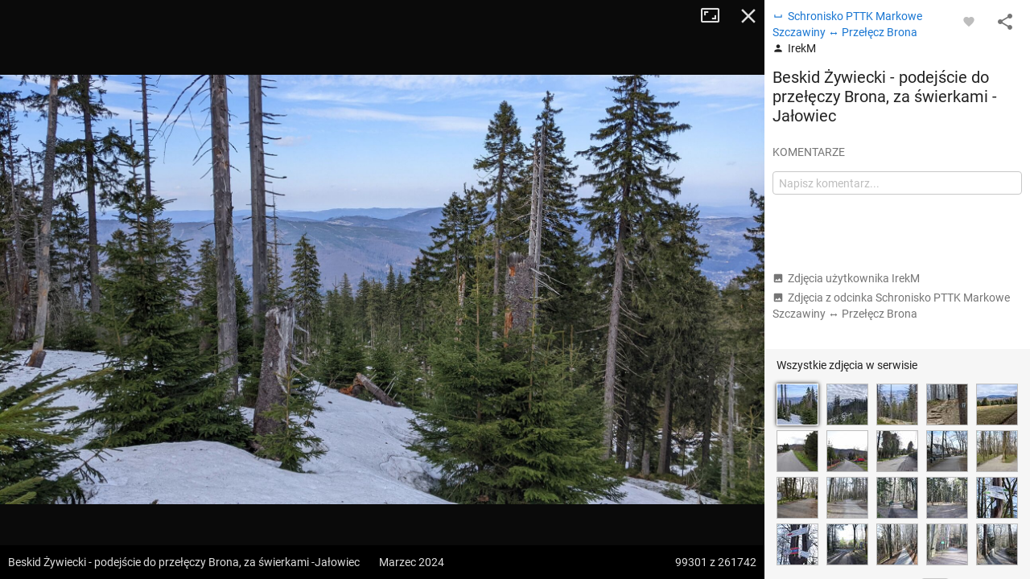

--- FILE ---
content_type: application/javascript; charset=utf-8
request_url: https://fundingchoicesmessages.google.com/f/AGSKWxW6lhJnXlXXuFTRA1DrTjAFNocubaCSaM94yxOqqih3vb3PmUX_w-P8RiAIKwuPHGuTWvLEUaG9l3wTefHDwRDkEcMjx_4dT0-v2OyL3CPajxg5GOZKm3BFZmPAJQSFv81Ia-w_Q1I7qjJfXyJBNxrihdrOL9I6TBnvcXvuYkJZ-0oRalu89PqI_eWq/_/adbrite-/adv2./ad/frame1./sponsored_top./ad_notice.
body_size: -1291
content:
window['00ed536e-2800-4672-90c8-0f7ab4d473dd'] = true;